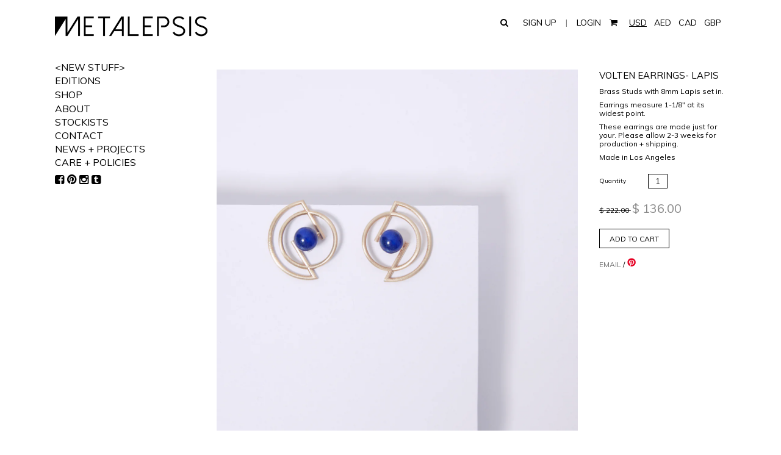

--- FILE ---
content_type: text/html; charset=utf-8
request_url: https://metalepsisprojects.com/products/volten-earrings-lapis
body_size: 16563
content:
<!DOCTYPE html>
<!--[if lte IE 7 ]><html class="ie7" lang="en"> <![endif]-->
<!--[if IE 8 ]><html class="ie8" lang="en"> <![endif]-->
<!--[if IE 9 ]><html class="ie9" lang="en"><![endif]-->
<!--[if (gt IE 9)|!(IE)]><!--><html lang="en"><!--<![endif]-->
<head>
  
  

  <title>Volten Earrings- Lapis | Metalepsis Projects</title>

  
	
	<meta http-equiv="content-type" content="text/html; charset=UTF-8">
	<meta http-equiv="X-UA-Compatible" content="IE=edge,chrome=1">
	<meta http-equiv="cleartype" content="on">
	<meta name="viewport" content="width=device-width, initial-scale=1.0, user-scalable=yes">
	
	<meta property="og:site_name" content="Metalepsis Projects" />
	
		<meta name="description" content="Brass Studs with 8mm Lapis set in.Earrings measure 1-1/8&quot; at its widest point.These earrings are made just for your. Please allow 2-3 weeks for producti..." />
		<meta property="og:description" content="Brass Studs with 8mm Lapis set in.Earrings measure 1-1/8&quot; at its widest point.These earrings are made just for your. Please allow 2-3 weeks for producti..." />
	
	<meta property="og:site_name" content="Metalepsis Projects" />
	
		<meta property="og:title" content="Volten Earrings- Lapis" />
		<meta property="og:type" content="product" />
		<meta property="og:url" content="https://metalepsisprojects.com/products/volten-earrings-lapis" />
		<meta property="og:image" content="//metalepsisprojects.com/cdn/shop/products/volten_earring_lapis_front_1024x1024.jpg?v=1506477998" />
	
	
	<link rel="canonical" href="https://metalepsisprojects.com/products/volten-earrings-lapis"/> 
	
		<link rel="shortcut icon" href="//metalepsisprojects.com/cdn/shop/t/14/assets/favicon.png?v=116188557912741633711748993101"/>
	
	
	<link href="//metalepsisprojects.com/cdn/shop/t/14/assets/style.css?v=92471258575247267941758780155" rel="stylesheet" type="text/css" media="all" />
  	<link href="//maxcdn.bootstrapcdn.com/font-awesome/4.1.0/css/font-awesome.min.css" rel="stylesheet">
	<link href="//fonts.googleapis.com/css?family=Droid+Sans:light,normal,bold" rel="stylesheet" type="text/css">
	<link href="//fonts.googleapis.com/css?family=Droid+Sans:light,normal,bold" rel="stylesheet" type="text/css">
	<link href="//fonts.googleapis.com/css?family=Droid+Sans:light,normal,bold" rel="stylesheet" type="text/css">
	<link href="//fonts.googleapis.com/css?family=Droid+Sans:light,normal,bold" rel="stylesheet" type="text/css">
	
	<script src="//ajax.googleapis.com/ajax/libs/jquery/1.9.1/jquery.min.js"></script>
	<script src="//ajax.googleapis.com/ajax/libs/jqueryui/1.10.2/jquery-ui.min.js"></script>
	
	<script src="//metalepsisprojects.com/cdn/shopifycloud/storefront/assets/themes_support/option_selection-b017cd28.js" type="text/javascript"></script>
	<!--[if lt IE 9]>
		<script src="//metalepsisprojects.com/cdn/shop/t/14/assets/iehtml5.js?v=74511152324717786771412823899" type="text/javascript"></script>
	<![endif]-->
	<!--[if lt IE 7]>
		<script src="//metalepsisprojects.com/cdn/s/shopify/json2.js" type="text/javascript"></script>
	<![endif]-->
	<!--[if !IE 7]>
		<style type="text/css">
			#Wrapper {display:table;height:100%}
		</style>
	<![endif]-->
	<script type="text/javascript">
	var cartCount = parseInt(0); 
	var totalMonies = 0; 
    
	$(document).ready(function() {  
	    updateCartTotals(cartCount); 
	});
    
	function addCommas(nStr)
	{
	    nStr += '';
		x = nStr.split('.');
		x1 = x[0];
		x2 = x.length > 1 ? '.' + x[1] : '';
		var rgx = /(\d+)(\d{3})/;
		while (rgx.test(x1)) {
			x1 = x1.replace(rgx, '$1' + ',' + '$2');
		}
		return x1 + x2;
	}
	function updateCartTotals(cartCount) { 
	    if(cartCount == 0) { 
	        $('.open-product').html('Your shopping cart is empty.'); 
	    } else { 
	        

	        if(cartCount == 1) { 
	            $('.open-product-count').html('Total: ' + cartCount + ' item'); 
	        } else { 
	            $('.open-product-count').html('Total: ' + cartCount + ' items'); 
	        }

	        $('.open-product-cost').html(" / $ 0.00");  
	    } 
	}
	function addItem(form_id) {
	  $.ajax({
	    type: 'POST',
	    url: '/cart/add.js',
	    dataType: 'json',
	    data: $('#'+form_id).serialize(),
	    success: addToCartOk,
	    error: addToCartFail
	  });
	}
	function addToCartOk(product) {  
	  $('html, body').animate({ scrollTop: 0 }, 200); 
      var addedID = product.id; 
      var addedQuantity = parseInt($('.quantity').val()); 
	  cartCount = cartCount + addedQuantity; 
	  if($('.open-product').html() == 'Your shopping cart is empty.') { 
	    $('.open-product').html(''); 
	  }
	  if($('.cart-count').length) { 
        $('.cart-count').text(cartCount);
	  } else { 
        $('#CartButton').append('(<span class="cart-count">' + cartCount + '</span>)'); 
	  }
      
      /* YOU JUST ADDED! action */
        
      var newAddedImg = product.image;
      var newAddedItem = ''; 
      newAddedItem += 'You just added: <div class="open-product-inner clearfix" data-product-id="' + addedID + '">'; 
      newAddedItem += '<img src="' + newAddedImg + '" alt="" width="50"/>';
      newAddedItem += '<div class="product-info"><span class="product-title">';
      newAddedItem += product.title + ' (' + addedQuantity + ')'; 
      newAddedItem += '</span></div></div>';
      $('.open-product').html(newAddedItem);

	    totalMonies = totalMonies + (product.price*addedQuantity);
	    var newPrice = totalMonies*0.01; 
        if(newPrice < 1) { 
            var newPriceFormatted = addCommas(newPrice); 
        } else { 
            var newPriceFormatted = newPrice.toFixed(2); 
        }
	    if(cartCount == 1) { 
	        $('.open-product-count').html('Total: ' + cartCount + ' item / '); 
	    } else { 
	        $('.open-product-count').html('Total: ' + cartCount + ' items / '); 
	    }
       
        var currencyFormatted = Shopify.formatMoney(newPriceFormatted, "<span class=money>$ {{amount}}</span>");
       
        $('.open-product-cost').html('<span class="money">' + currencyFormatted + '</span>');
        
        /* CURRENCY */ 
        
        	Currency.convertAll('USD', $('#currencies span.selected').attr('data-currency'), 'span.money', 'money_format');
        
         
        $('#CartAddNotification').addClass('added').fadeIn(500).delay(3000).fadeOut(300, function() { 
            $(this).removeClass('added'); 
        }); 
	}
	function addToCartFail(obj, status) {
	  alert('The product you are trying to add is out of stock.');
	}
</script>
	<script src="//metalepsisprojects.com/cdn/shop/t/14/assets/init.js?v=146555158053225664501698390083" type="text/javascript"></script>
	<script>window.performance && window.performance.mark && window.performance.mark('shopify.content_for_header.start');</script><meta id="shopify-digital-wallet" name="shopify-digital-wallet" content="/6596825/digital_wallets/dialog">
<meta name="shopify-checkout-api-token" content="30cfa82d383ec41cbac30f4002165579">
<meta id="in-context-paypal-metadata" data-shop-id="6596825" data-venmo-supported="false" data-environment="production" data-locale="en_US" data-paypal-v4="true" data-currency="USD">
<link rel="alternate" type="application/json+oembed" href="https://metalepsisprojects.com/products/volten-earrings-lapis.oembed">
<script async="async" src="/checkouts/internal/preloads.js?locale=en-US"></script>
<link rel="preconnect" href="https://shop.app" crossorigin="anonymous">
<script async="async" src="https://shop.app/checkouts/internal/preloads.js?locale=en-US&shop_id=6596825" crossorigin="anonymous"></script>
<script id="apple-pay-shop-capabilities" type="application/json">{"shopId":6596825,"countryCode":"US","currencyCode":"USD","merchantCapabilities":["supports3DS"],"merchantId":"gid:\/\/shopify\/Shop\/6596825","merchantName":"Metalepsis Projects","requiredBillingContactFields":["postalAddress","email"],"requiredShippingContactFields":["postalAddress","email"],"shippingType":"shipping","supportedNetworks":["visa","masterCard","amex","discover","elo","jcb"],"total":{"type":"pending","label":"Metalepsis Projects","amount":"1.00"},"shopifyPaymentsEnabled":true,"supportsSubscriptions":true}</script>
<script id="shopify-features" type="application/json">{"accessToken":"30cfa82d383ec41cbac30f4002165579","betas":["rich-media-storefront-analytics"],"domain":"metalepsisprojects.com","predictiveSearch":true,"shopId":6596825,"locale":"en"}</script>
<script>var Shopify = Shopify || {};
Shopify.shop = "metalepsisprojects.myshopify.com";
Shopify.locale = "en";
Shopify.currency = {"active":"USD","rate":"1.0"};
Shopify.country = "US";
Shopify.theme = {"name":"Seasons","id":11370123,"schema_name":null,"schema_version":null,"theme_store_id":550,"role":"main"};
Shopify.theme.handle = "null";
Shopify.theme.style = {"id":null,"handle":null};
Shopify.cdnHost = "metalepsisprojects.com/cdn";
Shopify.routes = Shopify.routes || {};
Shopify.routes.root = "/";</script>
<script type="module">!function(o){(o.Shopify=o.Shopify||{}).modules=!0}(window);</script>
<script>!function(o){function n(){var o=[];function n(){o.push(Array.prototype.slice.apply(arguments))}return n.q=o,n}var t=o.Shopify=o.Shopify||{};t.loadFeatures=n(),t.autoloadFeatures=n()}(window);</script>
<script>
  window.ShopifyPay = window.ShopifyPay || {};
  window.ShopifyPay.apiHost = "shop.app\/pay";
  window.ShopifyPay.redirectState = null;
</script>
<script id="shop-js-analytics" type="application/json">{"pageType":"product"}</script>
<script defer="defer" async type="module" src="//metalepsisprojects.com/cdn/shopifycloud/shop-js/modules/v2/client.init-shop-cart-sync_BdyHc3Nr.en.esm.js"></script>
<script defer="defer" async type="module" src="//metalepsisprojects.com/cdn/shopifycloud/shop-js/modules/v2/chunk.common_Daul8nwZ.esm.js"></script>
<script type="module">
  await import("//metalepsisprojects.com/cdn/shopifycloud/shop-js/modules/v2/client.init-shop-cart-sync_BdyHc3Nr.en.esm.js");
await import("//metalepsisprojects.com/cdn/shopifycloud/shop-js/modules/v2/chunk.common_Daul8nwZ.esm.js");

  window.Shopify.SignInWithShop?.initShopCartSync?.({"fedCMEnabled":true,"windoidEnabled":true});

</script>
<script>
  window.Shopify = window.Shopify || {};
  if (!window.Shopify.featureAssets) window.Shopify.featureAssets = {};
  window.Shopify.featureAssets['shop-js'] = {"shop-cart-sync":["modules/v2/client.shop-cart-sync_QYOiDySF.en.esm.js","modules/v2/chunk.common_Daul8nwZ.esm.js"],"init-fed-cm":["modules/v2/client.init-fed-cm_DchLp9rc.en.esm.js","modules/v2/chunk.common_Daul8nwZ.esm.js"],"shop-button":["modules/v2/client.shop-button_OV7bAJc5.en.esm.js","modules/v2/chunk.common_Daul8nwZ.esm.js"],"init-windoid":["modules/v2/client.init-windoid_DwxFKQ8e.en.esm.js","modules/v2/chunk.common_Daul8nwZ.esm.js"],"shop-cash-offers":["modules/v2/client.shop-cash-offers_DWtL6Bq3.en.esm.js","modules/v2/chunk.common_Daul8nwZ.esm.js","modules/v2/chunk.modal_CQq8HTM6.esm.js"],"shop-toast-manager":["modules/v2/client.shop-toast-manager_CX9r1SjA.en.esm.js","modules/v2/chunk.common_Daul8nwZ.esm.js"],"init-shop-email-lookup-coordinator":["modules/v2/client.init-shop-email-lookup-coordinator_UhKnw74l.en.esm.js","modules/v2/chunk.common_Daul8nwZ.esm.js"],"pay-button":["modules/v2/client.pay-button_DzxNnLDY.en.esm.js","modules/v2/chunk.common_Daul8nwZ.esm.js"],"avatar":["modules/v2/client.avatar_BTnouDA3.en.esm.js"],"init-shop-cart-sync":["modules/v2/client.init-shop-cart-sync_BdyHc3Nr.en.esm.js","modules/v2/chunk.common_Daul8nwZ.esm.js"],"shop-login-button":["modules/v2/client.shop-login-button_D8B466_1.en.esm.js","modules/v2/chunk.common_Daul8nwZ.esm.js","modules/v2/chunk.modal_CQq8HTM6.esm.js"],"init-customer-accounts-sign-up":["modules/v2/client.init-customer-accounts-sign-up_C8fpPm4i.en.esm.js","modules/v2/client.shop-login-button_D8B466_1.en.esm.js","modules/v2/chunk.common_Daul8nwZ.esm.js","modules/v2/chunk.modal_CQq8HTM6.esm.js"],"init-shop-for-new-customer-accounts":["modules/v2/client.init-shop-for-new-customer-accounts_CVTO0Ztu.en.esm.js","modules/v2/client.shop-login-button_D8B466_1.en.esm.js","modules/v2/chunk.common_Daul8nwZ.esm.js","modules/v2/chunk.modal_CQq8HTM6.esm.js"],"init-customer-accounts":["modules/v2/client.init-customer-accounts_dRgKMfrE.en.esm.js","modules/v2/client.shop-login-button_D8B466_1.en.esm.js","modules/v2/chunk.common_Daul8nwZ.esm.js","modules/v2/chunk.modal_CQq8HTM6.esm.js"],"shop-follow-button":["modules/v2/client.shop-follow-button_CkZpjEct.en.esm.js","modules/v2/chunk.common_Daul8nwZ.esm.js","modules/v2/chunk.modal_CQq8HTM6.esm.js"],"lead-capture":["modules/v2/client.lead-capture_BntHBhfp.en.esm.js","modules/v2/chunk.common_Daul8nwZ.esm.js","modules/v2/chunk.modal_CQq8HTM6.esm.js"],"checkout-modal":["modules/v2/client.checkout-modal_CfxcYbTm.en.esm.js","modules/v2/chunk.common_Daul8nwZ.esm.js","modules/v2/chunk.modal_CQq8HTM6.esm.js"],"shop-login":["modules/v2/client.shop-login_Da4GZ2H6.en.esm.js","modules/v2/chunk.common_Daul8nwZ.esm.js","modules/v2/chunk.modal_CQq8HTM6.esm.js"],"payment-terms":["modules/v2/client.payment-terms_MV4M3zvL.en.esm.js","modules/v2/chunk.common_Daul8nwZ.esm.js","modules/v2/chunk.modal_CQq8HTM6.esm.js"]};
</script>
<script>(function() {
  var isLoaded = false;
  function asyncLoad() {
    if (isLoaded) return;
    isLoaded = true;
    var urls = ["https:\/\/popup.lifterapps.com\/js\/modal.js?shop=metalepsisprojects.myshopify.com","https:\/\/app1.icyhill.com\/script-tag\/simple_header_bar.js?version=1565238470\u0026shop=metalepsisprojects.myshopify.com","https:\/\/app1.icyhill.com\/script-tag\/simple_header_bar.js?version=1565238893\u0026shop=metalepsisprojects.myshopify.com","https:\/\/metizapps.com\/shippingbanner\/assets\/js\/app.js?shop=metalepsisprojects.myshopify.com","https:\/\/app1.icyhill.com\/script-tag\/simple_header_bar.js?version=1565284229\u0026shop=metalepsisprojects.myshopify.com","https:\/\/app1.icyhill.com\/script-tag\/simple_header_bar.js?version=1622772359\u0026shop=metalepsisprojects.myshopify.com"];
    for (var i = 0; i < urls.length; i++) {
      var s = document.createElement('script');
      s.type = 'text/javascript';
      s.async = true;
      s.src = urls[i];
      var x = document.getElementsByTagName('script')[0];
      x.parentNode.insertBefore(s, x);
    }
  };
  if(window.attachEvent) {
    window.attachEvent('onload', asyncLoad);
  } else {
    window.addEventListener('load', asyncLoad, false);
  }
})();</script>
<script id="__st">var __st={"a":6596825,"offset":-28800,"reqid":"e833e2bb-db51-441a-aa00-2c6709836584-1769006229","pageurl":"metalepsisprojects.com\/products\/volten-earrings-lapis","u":"a63bb9122b33","p":"product","rtyp":"product","rid":80233431065};</script>
<script>window.ShopifyPaypalV4VisibilityTracking = true;</script>
<script id="captcha-bootstrap">!function(){'use strict';const t='contact',e='account',n='new_comment',o=[[t,t],['blogs',n],['comments',n],[t,'customer']],c=[[e,'customer_login'],[e,'guest_login'],[e,'recover_customer_password'],[e,'create_customer']],r=t=>t.map((([t,e])=>`form[action*='/${t}']:not([data-nocaptcha='true']) input[name='form_type'][value='${e}']`)).join(','),a=t=>()=>t?[...document.querySelectorAll(t)].map((t=>t.form)):[];function s(){const t=[...o],e=r(t);return a(e)}const i='password',u='form_key',d=['recaptcha-v3-token','g-recaptcha-response','h-captcha-response',i],f=()=>{try{return window.sessionStorage}catch{return}},m='__shopify_v',_=t=>t.elements[u];function p(t,e,n=!1){try{const o=window.sessionStorage,c=JSON.parse(o.getItem(e)),{data:r}=function(t){const{data:e,action:n}=t;return t[m]||n?{data:e,action:n}:{data:t,action:n}}(c);for(const[e,n]of Object.entries(r))t.elements[e]&&(t.elements[e].value=n);n&&o.removeItem(e)}catch(o){console.error('form repopulation failed',{error:o})}}const l='form_type',E='cptcha';function T(t){t.dataset[E]=!0}const w=window,h=w.document,L='Shopify',v='ce_forms',y='captcha';let A=!1;((t,e)=>{const n=(g='f06e6c50-85a8-45c8-87d0-21a2b65856fe',I='https://cdn.shopify.com/shopifycloud/storefront-forms-hcaptcha/ce_storefront_forms_captcha_hcaptcha.v1.5.2.iife.js',D={infoText:'Protected by hCaptcha',privacyText:'Privacy',termsText:'Terms'},(t,e,n)=>{const o=w[L][v],c=o.bindForm;if(c)return c(t,g,e,D).then(n);var r;o.q.push([[t,g,e,D],n]),r=I,A||(h.body.append(Object.assign(h.createElement('script'),{id:'captcha-provider',async:!0,src:r})),A=!0)});var g,I,D;w[L]=w[L]||{},w[L][v]=w[L][v]||{},w[L][v].q=[],w[L][y]=w[L][y]||{},w[L][y].protect=function(t,e){n(t,void 0,e),T(t)},Object.freeze(w[L][y]),function(t,e,n,w,h,L){const[v,y,A,g]=function(t,e,n){const i=e?o:[],u=t?c:[],d=[...i,...u],f=r(d),m=r(i),_=r(d.filter((([t,e])=>n.includes(e))));return[a(f),a(m),a(_),s()]}(w,h,L),I=t=>{const e=t.target;return e instanceof HTMLFormElement?e:e&&e.form},D=t=>v().includes(t);t.addEventListener('submit',(t=>{const e=I(t);if(!e)return;const n=D(e)&&!e.dataset.hcaptchaBound&&!e.dataset.recaptchaBound,o=_(e),c=g().includes(e)&&(!o||!o.value);(n||c)&&t.preventDefault(),c&&!n&&(function(t){try{if(!f())return;!function(t){const e=f();if(!e)return;const n=_(t);if(!n)return;const o=n.value;o&&e.removeItem(o)}(t);const e=Array.from(Array(32),(()=>Math.random().toString(36)[2])).join('');!function(t,e){_(t)||t.append(Object.assign(document.createElement('input'),{type:'hidden',name:u})),t.elements[u].value=e}(t,e),function(t,e){const n=f();if(!n)return;const o=[...t.querySelectorAll(`input[type='${i}']`)].map((({name:t})=>t)),c=[...d,...o],r={};for(const[a,s]of new FormData(t).entries())c.includes(a)||(r[a]=s);n.setItem(e,JSON.stringify({[m]:1,action:t.action,data:r}))}(t,e)}catch(e){console.error('failed to persist form',e)}}(e),e.submit())}));const S=(t,e)=>{t&&!t.dataset[E]&&(n(t,e.some((e=>e===t))),T(t))};for(const o of['focusin','change'])t.addEventListener(o,(t=>{const e=I(t);D(e)&&S(e,y())}));const B=e.get('form_key'),M=e.get(l),P=B&&M;t.addEventListener('DOMContentLoaded',(()=>{const t=y();if(P)for(const e of t)e.elements[l].value===M&&p(e,B);[...new Set([...A(),...v().filter((t=>'true'===t.dataset.shopifyCaptcha))])].forEach((e=>S(e,t)))}))}(h,new URLSearchParams(w.location.search),n,t,e,['guest_login'])})(!0,!0)}();</script>
<script integrity="sha256-4kQ18oKyAcykRKYeNunJcIwy7WH5gtpwJnB7kiuLZ1E=" data-source-attribution="shopify.loadfeatures" defer="defer" src="//metalepsisprojects.com/cdn/shopifycloud/storefront/assets/storefront/load_feature-a0a9edcb.js" crossorigin="anonymous"></script>
<script crossorigin="anonymous" defer="defer" src="//metalepsisprojects.com/cdn/shopifycloud/storefront/assets/shopify_pay/storefront-65b4c6d7.js?v=20250812"></script>
<script data-source-attribution="shopify.dynamic_checkout.dynamic.init">var Shopify=Shopify||{};Shopify.PaymentButton=Shopify.PaymentButton||{isStorefrontPortableWallets:!0,init:function(){window.Shopify.PaymentButton.init=function(){};var t=document.createElement("script");t.src="https://metalepsisprojects.com/cdn/shopifycloud/portable-wallets/latest/portable-wallets.en.js",t.type="module",document.head.appendChild(t)}};
</script>
<script data-source-attribution="shopify.dynamic_checkout.buyer_consent">
  function portableWalletsHideBuyerConsent(e){var t=document.getElementById("shopify-buyer-consent"),n=document.getElementById("shopify-subscription-policy-button");t&&n&&(t.classList.add("hidden"),t.setAttribute("aria-hidden","true"),n.removeEventListener("click",e))}function portableWalletsShowBuyerConsent(e){var t=document.getElementById("shopify-buyer-consent"),n=document.getElementById("shopify-subscription-policy-button");t&&n&&(t.classList.remove("hidden"),t.removeAttribute("aria-hidden"),n.addEventListener("click",e))}window.Shopify?.PaymentButton&&(window.Shopify.PaymentButton.hideBuyerConsent=portableWalletsHideBuyerConsent,window.Shopify.PaymentButton.showBuyerConsent=portableWalletsShowBuyerConsent);
</script>
<script data-source-attribution="shopify.dynamic_checkout.cart.bootstrap">document.addEventListener("DOMContentLoaded",(function(){function t(){return document.querySelector("shopify-accelerated-checkout-cart, shopify-accelerated-checkout")}if(t())Shopify.PaymentButton.init();else{new MutationObserver((function(e,n){t()&&(Shopify.PaymentButton.init(),n.disconnect())})).observe(document.body,{childList:!0,subtree:!0})}}));
</script>
<link id="shopify-accelerated-checkout-styles" rel="stylesheet" media="screen" href="https://metalepsisprojects.com/cdn/shopifycloud/portable-wallets/latest/accelerated-checkout-backwards-compat.css" crossorigin="anonymous">
<style id="shopify-accelerated-checkout-cart">
        #shopify-buyer-consent {
  margin-top: 1em;
  display: inline-block;
  width: 100%;
}

#shopify-buyer-consent.hidden {
  display: none;
}

#shopify-subscription-policy-button {
  background: none;
  border: none;
  padding: 0;
  text-decoration: underline;
  font-size: inherit;
  cursor: pointer;
}

#shopify-subscription-policy-button::before {
  box-shadow: none;
}

      </style>

<script>window.performance && window.performance.mark && window.performance.mark('shopify.content_for_header.end');</script>
 <link href='//fonts.googleapis.com/css?family=Muli:300' rel='stylesheet' type='text/css'>
<script src="https://cdn.shopify.com/extensions/19689677-6488-4a31-adf3-fcf4359c5fd9/forms-2295/assets/shopify-forms-loader.js" type="text/javascript" defer="defer"></script>
<link href="https://monorail-edge.shopifysvc.com" rel="dns-prefetch">
<script>(function(){if ("sendBeacon" in navigator && "performance" in window) {try {var session_token_from_headers = performance.getEntriesByType('navigation')[0].serverTiming.find(x => x.name == '_s').description;} catch {var session_token_from_headers = undefined;}var session_cookie_matches = document.cookie.match(/_shopify_s=([^;]*)/);var session_token_from_cookie = session_cookie_matches && session_cookie_matches.length === 2 ? session_cookie_matches[1] : "";var session_token = session_token_from_headers || session_token_from_cookie || "";function handle_abandonment_event(e) {var entries = performance.getEntries().filter(function(entry) {return /monorail-edge.shopifysvc.com/.test(entry.name);});if (!window.abandonment_tracked && entries.length === 0) {window.abandonment_tracked = true;var currentMs = Date.now();var navigation_start = performance.timing.navigationStart;var payload = {shop_id: 6596825,url: window.location.href,navigation_start,duration: currentMs - navigation_start,session_token,page_type: "product"};window.navigator.sendBeacon("https://monorail-edge.shopifysvc.com/v1/produce", JSON.stringify({schema_id: "online_store_buyer_site_abandonment/1.1",payload: payload,metadata: {event_created_at_ms: currentMs,event_sent_at_ms: currentMs}}));}}window.addEventListener('pagehide', handle_abandonment_event);}}());</script>
<script id="web-pixels-manager-setup">(function e(e,d,r,n,o){if(void 0===o&&(o={}),!Boolean(null===(a=null===(i=window.Shopify)||void 0===i?void 0:i.analytics)||void 0===a?void 0:a.replayQueue)){var i,a;window.Shopify=window.Shopify||{};var t=window.Shopify;t.analytics=t.analytics||{};var s=t.analytics;s.replayQueue=[],s.publish=function(e,d,r){return s.replayQueue.push([e,d,r]),!0};try{self.performance.mark("wpm:start")}catch(e){}var l=function(){var e={modern:/Edge?\/(1{2}[4-9]|1[2-9]\d|[2-9]\d{2}|\d{4,})\.\d+(\.\d+|)|Firefox\/(1{2}[4-9]|1[2-9]\d|[2-9]\d{2}|\d{4,})\.\d+(\.\d+|)|Chrom(ium|e)\/(9{2}|\d{3,})\.\d+(\.\d+|)|(Maci|X1{2}).+ Version\/(15\.\d+|(1[6-9]|[2-9]\d|\d{3,})\.\d+)([,.]\d+|)( \(\w+\)|)( Mobile\/\w+|) Safari\/|Chrome.+OPR\/(9{2}|\d{3,})\.\d+\.\d+|(CPU[ +]OS|iPhone[ +]OS|CPU[ +]iPhone|CPU IPhone OS|CPU iPad OS)[ +]+(15[._]\d+|(1[6-9]|[2-9]\d|\d{3,})[._]\d+)([._]\d+|)|Android:?[ /-](13[3-9]|1[4-9]\d|[2-9]\d{2}|\d{4,})(\.\d+|)(\.\d+|)|Android.+Firefox\/(13[5-9]|1[4-9]\d|[2-9]\d{2}|\d{4,})\.\d+(\.\d+|)|Android.+Chrom(ium|e)\/(13[3-9]|1[4-9]\d|[2-9]\d{2}|\d{4,})\.\d+(\.\d+|)|SamsungBrowser\/([2-9]\d|\d{3,})\.\d+/,legacy:/Edge?\/(1[6-9]|[2-9]\d|\d{3,})\.\d+(\.\d+|)|Firefox\/(5[4-9]|[6-9]\d|\d{3,})\.\d+(\.\d+|)|Chrom(ium|e)\/(5[1-9]|[6-9]\d|\d{3,})\.\d+(\.\d+|)([\d.]+$|.*Safari\/(?![\d.]+ Edge\/[\d.]+$))|(Maci|X1{2}).+ Version\/(10\.\d+|(1[1-9]|[2-9]\d|\d{3,})\.\d+)([,.]\d+|)( \(\w+\)|)( Mobile\/\w+|) Safari\/|Chrome.+OPR\/(3[89]|[4-9]\d|\d{3,})\.\d+\.\d+|(CPU[ +]OS|iPhone[ +]OS|CPU[ +]iPhone|CPU IPhone OS|CPU iPad OS)[ +]+(10[._]\d+|(1[1-9]|[2-9]\d|\d{3,})[._]\d+)([._]\d+|)|Android:?[ /-](13[3-9]|1[4-9]\d|[2-9]\d{2}|\d{4,})(\.\d+|)(\.\d+|)|Mobile Safari.+OPR\/([89]\d|\d{3,})\.\d+\.\d+|Android.+Firefox\/(13[5-9]|1[4-9]\d|[2-9]\d{2}|\d{4,})\.\d+(\.\d+|)|Android.+Chrom(ium|e)\/(13[3-9]|1[4-9]\d|[2-9]\d{2}|\d{4,})\.\d+(\.\d+|)|Android.+(UC? ?Browser|UCWEB|U3)[ /]?(15\.([5-9]|\d{2,})|(1[6-9]|[2-9]\d|\d{3,})\.\d+)\.\d+|SamsungBrowser\/(5\.\d+|([6-9]|\d{2,})\.\d+)|Android.+MQ{2}Browser\/(14(\.(9|\d{2,})|)|(1[5-9]|[2-9]\d|\d{3,})(\.\d+|))(\.\d+|)|K[Aa][Ii]OS\/(3\.\d+|([4-9]|\d{2,})\.\d+)(\.\d+|)/},d=e.modern,r=e.legacy,n=navigator.userAgent;return n.match(d)?"modern":n.match(r)?"legacy":"unknown"}(),u="modern"===l?"modern":"legacy",c=(null!=n?n:{modern:"",legacy:""})[u],f=function(e){return[e.baseUrl,"/wpm","/b",e.hashVersion,"modern"===e.buildTarget?"m":"l",".js"].join("")}({baseUrl:d,hashVersion:r,buildTarget:u}),m=function(e){var d=e.version,r=e.bundleTarget,n=e.surface,o=e.pageUrl,i=e.monorailEndpoint;return{emit:function(e){var a=e.status,t=e.errorMsg,s=(new Date).getTime(),l=JSON.stringify({metadata:{event_sent_at_ms:s},events:[{schema_id:"web_pixels_manager_load/3.1",payload:{version:d,bundle_target:r,page_url:o,status:a,surface:n,error_msg:t},metadata:{event_created_at_ms:s}}]});if(!i)return console&&console.warn&&console.warn("[Web Pixels Manager] No Monorail endpoint provided, skipping logging."),!1;try{return self.navigator.sendBeacon.bind(self.navigator)(i,l)}catch(e){}var u=new XMLHttpRequest;try{return u.open("POST",i,!0),u.setRequestHeader("Content-Type","text/plain"),u.send(l),!0}catch(e){return console&&console.warn&&console.warn("[Web Pixels Manager] Got an unhandled error while logging to Monorail."),!1}}}}({version:r,bundleTarget:l,surface:e.surface,pageUrl:self.location.href,monorailEndpoint:e.monorailEndpoint});try{o.browserTarget=l,function(e){var d=e.src,r=e.async,n=void 0===r||r,o=e.onload,i=e.onerror,a=e.sri,t=e.scriptDataAttributes,s=void 0===t?{}:t,l=document.createElement("script"),u=document.querySelector("head"),c=document.querySelector("body");if(l.async=n,l.src=d,a&&(l.integrity=a,l.crossOrigin="anonymous"),s)for(var f in s)if(Object.prototype.hasOwnProperty.call(s,f))try{l.dataset[f]=s[f]}catch(e){}if(o&&l.addEventListener("load",o),i&&l.addEventListener("error",i),u)u.appendChild(l);else{if(!c)throw new Error("Did not find a head or body element to append the script");c.appendChild(l)}}({src:f,async:!0,onload:function(){if(!function(){var e,d;return Boolean(null===(d=null===(e=window.Shopify)||void 0===e?void 0:e.analytics)||void 0===d?void 0:d.initialized)}()){var d=window.webPixelsManager.init(e)||void 0;if(d){var r=window.Shopify.analytics;r.replayQueue.forEach((function(e){var r=e[0],n=e[1],o=e[2];d.publishCustomEvent(r,n,o)})),r.replayQueue=[],r.publish=d.publishCustomEvent,r.visitor=d.visitor,r.initialized=!0}}},onerror:function(){return m.emit({status:"failed",errorMsg:"".concat(f," has failed to load")})},sri:function(e){var d=/^sha384-[A-Za-z0-9+/=]+$/;return"string"==typeof e&&d.test(e)}(c)?c:"",scriptDataAttributes:o}),m.emit({status:"loading"})}catch(e){m.emit({status:"failed",errorMsg:(null==e?void 0:e.message)||"Unknown error"})}}})({shopId: 6596825,storefrontBaseUrl: "https://metalepsisprojects.com",extensionsBaseUrl: "https://extensions.shopifycdn.com/cdn/shopifycloud/web-pixels-manager",monorailEndpoint: "https://monorail-edge.shopifysvc.com/unstable/produce_batch",surface: "storefront-renderer",enabledBetaFlags: ["2dca8a86"],webPixelsConfigList: [{"id":"863993879","configuration":"{\"accountID\":\"130124\"}","eventPayloadVersion":"v1","runtimeContext":"STRICT","scriptVersion":"d22b5691c62682d22357c5bcbea63a2b","type":"APP","apiClientId":1892941825,"privacyPurposes":["ANALYTICS","MARKETING","SALE_OF_DATA"],"dataSharingAdjustments":{"protectedCustomerApprovalScopes":[]}},{"id":"43679767","configuration":"{\"tagID\":\"2613231123044\"}","eventPayloadVersion":"v1","runtimeContext":"STRICT","scriptVersion":"18031546ee651571ed29edbe71a3550b","type":"APP","apiClientId":3009811,"privacyPurposes":["ANALYTICS","MARKETING","SALE_OF_DATA"],"dataSharingAdjustments":{"protectedCustomerApprovalScopes":["read_customer_address","read_customer_email","read_customer_name","read_customer_personal_data","read_customer_phone"]}},{"id":"43515927","eventPayloadVersion":"v1","runtimeContext":"LAX","scriptVersion":"1","type":"CUSTOM","privacyPurposes":["MARKETING"],"name":"Meta pixel (migrated)"},{"id":"79822871","eventPayloadVersion":"v1","runtimeContext":"LAX","scriptVersion":"1","type":"CUSTOM","privacyPurposes":["ANALYTICS"],"name":"Google Analytics tag (migrated)"},{"id":"shopify-app-pixel","configuration":"{}","eventPayloadVersion":"v1","runtimeContext":"STRICT","scriptVersion":"0450","apiClientId":"shopify-pixel","type":"APP","privacyPurposes":["ANALYTICS","MARKETING"]},{"id":"shopify-custom-pixel","eventPayloadVersion":"v1","runtimeContext":"LAX","scriptVersion":"0450","apiClientId":"shopify-pixel","type":"CUSTOM","privacyPurposes":["ANALYTICS","MARKETING"]}],isMerchantRequest: false,initData: {"shop":{"name":"Metalepsis Projects","paymentSettings":{"currencyCode":"USD"},"myshopifyDomain":"metalepsisprojects.myshopify.com","countryCode":"US","storefrontUrl":"https:\/\/metalepsisprojects.com"},"customer":null,"cart":null,"checkout":null,"productVariants":[{"price":{"amount":136.0,"currencyCode":"USD"},"product":{"title":"Volten Earrings- Lapis","vendor":"Metalepsis Projects","id":"80233431065","untranslatedTitle":"Volten Earrings- Lapis","url":"\/products\/volten-earrings-lapis","type":"Earrings"},"id":"763408810009","image":{"src":"\/\/metalepsisprojects.com\/cdn\/shop\/products\/volten_earring_lapis_front.jpg?v=1506477998"},"sku":"","title":"Default Title","untranslatedTitle":"Default Title"}],"purchasingCompany":null},},"https://metalepsisprojects.com/cdn","fcfee988w5aeb613cpc8e4bc33m6693e112",{"modern":"","legacy":""},{"shopId":"6596825","storefrontBaseUrl":"https:\/\/metalepsisprojects.com","extensionBaseUrl":"https:\/\/extensions.shopifycdn.com\/cdn\/shopifycloud\/web-pixels-manager","surface":"storefront-renderer","enabledBetaFlags":"[\"2dca8a86\"]","isMerchantRequest":"false","hashVersion":"fcfee988w5aeb613cpc8e4bc33m6693e112","publish":"custom","events":"[[\"page_viewed\",{}],[\"product_viewed\",{\"productVariant\":{\"price\":{\"amount\":136.0,\"currencyCode\":\"USD\"},\"product\":{\"title\":\"Volten Earrings- Lapis\",\"vendor\":\"Metalepsis Projects\",\"id\":\"80233431065\",\"untranslatedTitle\":\"Volten Earrings- Lapis\",\"url\":\"\/products\/volten-earrings-lapis\",\"type\":\"Earrings\"},\"id\":\"763408810009\",\"image\":{\"src\":\"\/\/metalepsisprojects.com\/cdn\/shop\/products\/volten_earring_lapis_front.jpg?v=1506477998\"},\"sku\":\"\",\"title\":\"Default Title\",\"untranslatedTitle\":\"Default Title\"}}]]"});</script><script>
  window.ShopifyAnalytics = window.ShopifyAnalytics || {};
  window.ShopifyAnalytics.meta = window.ShopifyAnalytics.meta || {};
  window.ShopifyAnalytics.meta.currency = 'USD';
  var meta = {"product":{"id":80233431065,"gid":"gid:\/\/shopify\/Product\/80233431065","vendor":"Metalepsis Projects","type":"Earrings","handle":"volten-earrings-lapis","variants":[{"id":763408810009,"price":13600,"name":"Volten Earrings- Lapis","public_title":null,"sku":""}],"remote":false},"page":{"pageType":"product","resourceType":"product","resourceId":80233431065,"requestId":"e833e2bb-db51-441a-aa00-2c6709836584-1769006229"}};
  for (var attr in meta) {
    window.ShopifyAnalytics.meta[attr] = meta[attr];
  }
</script>
<script class="analytics">
  (function () {
    var customDocumentWrite = function(content) {
      var jquery = null;

      if (window.jQuery) {
        jquery = window.jQuery;
      } else if (window.Checkout && window.Checkout.$) {
        jquery = window.Checkout.$;
      }

      if (jquery) {
        jquery('body').append(content);
      }
    };

    var hasLoggedConversion = function(token) {
      if (token) {
        return document.cookie.indexOf('loggedConversion=' + token) !== -1;
      }
      return false;
    }

    var setCookieIfConversion = function(token) {
      if (token) {
        var twoMonthsFromNow = new Date(Date.now());
        twoMonthsFromNow.setMonth(twoMonthsFromNow.getMonth() + 2);

        document.cookie = 'loggedConversion=' + token + '; expires=' + twoMonthsFromNow;
      }
    }

    var trekkie = window.ShopifyAnalytics.lib = window.trekkie = window.trekkie || [];
    if (trekkie.integrations) {
      return;
    }
    trekkie.methods = [
      'identify',
      'page',
      'ready',
      'track',
      'trackForm',
      'trackLink'
    ];
    trekkie.factory = function(method) {
      return function() {
        var args = Array.prototype.slice.call(arguments);
        args.unshift(method);
        trekkie.push(args);
        return trekkie;
      };
    };
    for (var i = 0; i < trekkie.methods.length; i++) {
      var key = trekkie.methods[i];
      trekkie[key] = trekkie.factory(key);
    }
    trekkie.load = function(config) {
      trekkie.config = config || {};
      trekkie.config.initialDocumentCookie = document.cookie;
      var first = document.getElementsByTagName('script')[0];
      var script = document.createElement('script');
      script.type = 'text/javascript';
      script.onerror = function(e) {
        var scriptFallback = document.createElement('script');
        scriptFallback.type = 'text/javascript';
        scriptFallback.onerror = function(error) {
                var Monorail = {
      produce: function produce(monorailDomain, schemaId, payload) {
        var currentMs = new Date().getTime();
        var event = {
          schema_id: schemaId,
          payload: payload,
          metadata: {
            event_created_at_ms: currentMs,
            event_sent_at_ms: currentMs
          }
        };
        return Monorail.sendRequest("https://" + monorailDomain + "/v1/produce", JSON.stringify(event));
      },
      sendRequest: function sendRequest(endpointUrl, payload) {
        // Try the sendBeacon API
        if (window && window.navigator && typeof window.navigator.sendBeacon === 'function' && typeof window.Blob === 'function' && !Monorail.isIos12()) {
          var blobData = new window.Blob([payload], {
            type: 'text/plain'
          });

          if (window.navigator.sendBeacon(endpointUrl, blobData)) {
            return true;
          } // sendBeacon was not successful

        } // XHR beacon

        var xhr = new XMLHttpRequest();

        try {
          xhr.open('POST', endpointUrl);
          xhr.setRequestHeader('Content-Type', 'text/plain');
          xhr.send(payload);
        } catch (e) {
          console.log(e);
        }

        return false;
      },
      isIos12: function isIos12() {
        return window.navigator.userAgent.lastIndexOf('iPhone; CPU iPhone OS 12_') !== -1 || window.navigator.userAgent.lastIndexOf('iPad; CPU OS 12_') !== -1;
      }
    };
    Monorail.produce('monorail-edge.shopifysvc.com',
      'trekkie_storefront_load_errors/1.1',
      {shop_id: 6596825,
      theme_id: 11370123,
      app_name: "storefront",
      context_url: window.location.href,
      source_url: "//metalepsisprojects.com/cdn/s/trekkie.storefront.cd680fe47e6c39ca5d5df5f0a32d569bc48c0f27.min.js"});

        };
        scriptFallback.async = true;
        scriptFallback.src = '//metalepsisprojects.com/cdn/s/trekkie.storefront.cd680fe47e6c39ca5d5df5f0a32d569bc48c0f27.min.js';
        first.parentNode.insertBefore(scriptFallback, first);
      };
      script.async = true;
      script.src = '//metalepsisprojects.com/cdn/s/trekkie.storefront.cd680fe47e6c39ca5d5df5f0a32d569bc48c0f27.min.js';
      first.parentNode.insertBefore(script, first);
    };
    trekkie.load(
      {"Trekkie":{"appName":"storefront","development":false,"defaultAttributes":{"shopId":6596825,"isMerchantRequest":null,"themeId":11370123,"themeCityHash":"9279603804119025824","contentLanguage":"en","currency":"USD","eventMetadataId":"0de6a7c0-be65-4cfb-a05f-59db46248b83"},"isServerSideCookieWritingEnabled":true,"monorailRegion":"shop_domain","enabledBetaFlags":["65f19447"]},"Session Attribution":{},"S2S":{"facebookCapiEnabled":false,"source":"trekkie-storefront-renderer","apiClientId":580111}}
    );

    var loaded = false;
    trekkie.ready(function() {
      if (loaded) return;
      loaded = true;

      window.ShopifyAnalytics.lib = window.trekkie;

      var originalDocumentWrite = document.write;
      document.write = customDocumentWrite;
      try { window.ShopifyAnalytics.merchantGoogleAnalytics.call(this); } catch(error) {};
      document.write = originalDocumentWrite;

      window.ShopifyAnalytics.lib.page(null,{"pageType":"product","resourceType":"product","resourceId":80233431065,"requestId":"e833e2bb-db51-441a-aa00-2c6709836584-1769006229","shopifyEmitted":true});

      var match = window.location.pathname.match(/checkouts\/(.+)\/(thank_you|post_purchase)/)
      var token = match? match[1]: undefined;
      if (!hasLoggedConversion(token)) {
        setCookieIfConversion(token);
        window.ShopifyAnalytics.lib.track("Viewed Product",{"currency":"USD","variantId":763408810009,"productId":80233431065,"productGid":"gid:\/\/shopify\/Product\/80233431065","name":"Volten Earrings- Lapis","price":"136.00","sku":"","brand":"Metalepsis Projects","variant":null,"category":"Earrings","nonInteraction":true,"remote":false},undefined,undefined,{"shopifyEmitted":true});
      window.ShopifyAnalytics.lib.track("monorail:\/\/trekkie_storefront_viewed_product\/1.1",{"currency":"USD","variantId":763408810009,"productId":80233431065,"productGid":"gid:\/\/shopify\/Product\/80233431065","name":"Volten Earrings- Lapis","price":"136.00","sku":"","brand":"Metalepsis Projects","variant":null,"category":"Earrings","nonInteraction":true,"remote":false,"referer":"https:\/\/metalepsisprojects.com\/products\/volten-earrings-lapis"});
      }
    });


        var eventsListenerScript = document.createElement('script');
        eventsListenerScript.async = true;
        eventsListenerScript.src = "//metalepsisprojects.com/cdn/shopifycloud/storefront/assets/shop_events_listener-3da45d37.js";
        document.getElementsByTagName('head')[0].appendChild(eventsListenerScript);

})();</script>
  <script>
  if (!window.ga || (window.ga && typeof window.ga !== 'function')) {
    window.ga = function ga() {
      (window.ga.q = window.ga.q || []).push(arguments);
      if (window.Shopify && window.Shopify.analytics && typeof window.Shopify.analytics.publish === 'function') {
        window.Shopify.analytics.publish("ga_stub_called", {}, {sendTo: "google_osp_migration"});
      }
      console.error("Shopify's Google Analytics stub called with:", Array.from(arguments), "\nSee https://help.shopify.com/manual/promoting-marketing/pixels/pixel-migration#google for more information.");
    };
    if (window.Shopify && window.Shopify.analytics && typeof window.Shopify.analytics.publish === 'function') {
      window.Shopify.analytics.publish("ga_stub_initialized", {}, {sendTo: "google_osp_migration"});
    }
  }
</script>
<script
  defer
  src="https://metalepsisprojects.com/cdn/shopifycloud/perf-kit/shopify-perf-kit-3.0.4.min.js"
  data-application="storefront-renderer"
  data-shop-id="6596825"
  data-render-region="gcp-us-central1"
  data-page-type="product"
  data-theme-instance-id="11370123"
  data-theme-name=""
  data-theme-version=""
  data-monorail-region="shop_domain"
  data-resource-timing-sampling-rate="10"
  data-shs="true"
  data-shs-beacon="true"
  data-shs-export-with-fetch="true"
  data-shs-logs-sample-rate="1"
  data-shs-beacon-endpoint="https://metalepsisprojects.com/api/collect"
></script>
</head>

<body class="loading product ">
  	<div id="Wrapper">
		<div id="WrapInner">
            <header id="Header">
                <div class="container">
                        <div class="table_outer">
                            <h1>
                                <a href="/" id="Logo">
                                    
                                        <img src="//metalepsisprojects.com/cdn/shop/t/14/assets/logo.png?v=24678342983225673781536442239" alt="Metalepsis Projects" />
                                    
                                </a>
                            </h1>
                           <div class="table_cell cart_search_links">
                                <div id="SiteSearch">
                                      <form method="get" action="/search">
                                            <input type="hidden" name="type" value="product"/>
                                            <span class="search_submit ss-icon searchdel"><i class="fa fa-search"></i></span>
                                            <input type="text" name="q" value="" placeholder=" Type to search" class="search_query" /> 
                                            <button type="submit" class="submit ss-icon"><i class="fa fa-search"></i></button>
                                        </form>
                                </div>
                                
                                  
                                      <a href="/account/register" id="customer_register_link">Sign up</a>
                                      <span class="separator"> &nbsp; | &nbsp; </span> 
                                      <a href="/account/login" id="customer_login_link">Login</a>
                                      <span class="mobile_separator"> &nbsp; | &nbsp; </span>
                                  
                                
                                <div id="CartCustomer">
                                    <div class="cart_outer"><nobr><a href="/cart/" id="CartButton"><span class="ss-icon"><i class="fa fa-shopping-cart"></i></span> </a> <span class="mobile_separator"> &nbsp; | &nbsp; </span></nobr>
                                            <div id="CartAddNotification">
                                                  <div class="open-product"></div>
                                                  <span class="open-product-count"></span>
                                                  <span class="open-product-cost"></span>
                  
                                                  <a href="/cart" class="view_cart_button btn">Continue to Cart</a>
                                            </div>   
                                    </div>
                                </div>
                                <a class="mobile_menu ss-icon" href="javascript:void(0)"><i class="fa fa-bars"></i></a>
                             
                             	<!-- CURRENCY -->
							    
	                            	<span id="currencies">
  
  
  <span data-currency="USD" class="selected ">USD</span> &nbsp;
  
    
      <span data-currency="AED" class="">AED</span> &nbsp; 
    
  
    
      <span data-currency="CAD" class="">CAD</span> &nbsp; 
    
  
    
  
    
      <span data-currency="GBP" class="">GBP</span> &nbsp; 
    
  
</span>
	                            
                            </div>
                        </div>
                </div>
            </header>
      
          
      
			<section id="LeftMenu">
                <nav id="MainNavOuter" class="clearfix">
    				<ul id="MainNav">
    					
							<li>
                                
									<a href="/collections/chasm">
                                        &lt;NEW STUFF&gt;
                                        
                                            </a>
                                        
							</li>
						
							<li>
                                
									<a href="/collections/all">
                                        Editions
                                        
                                            <span class="ss-icon ss-navigatedown"></span>
                                            </a>
                                            <ul class="submenu">
                                            
                                                <li><a href="/collections/campanilla/campanilla+bells"><nobr>CAMPANILLA</nobr></a></li>
                                            
                                                <li><a href="/collections/chasm/glass+chasm+metaobjects"><nobr>CHASM </nobr></a></li>
                                            
                                                <li><a href="/collections/pyra"><nobr>PYRA</nobr></a></li>
                                            
                                                <li><a href="/collections/oros/oros"><nobr>ÓROS</nobr></a></li>
                                            
                                                <li><a href="/collections/tablas/tablas+tabla+metaobjects"><nobr>TABLAS</nobr></a></li>
                                            
                                                <li><a href="/collections/wabi/wabi+metaobjects"><nobr>WABI</nobr></a></li>
                                            
                                                <li><a href="/collections/neoneo"><nobr>Neo~Neo</nobr></a></li>
                                            
                                                <li><a href="/collections/ito"><nobr>ITO</nobr></a></li>
                                            
                                                <li><a href="/collections/kinetic"><nobr>Kinetic</nobr></a></li>
                                            
                                                <li><a href="/collections/orbital-edition"><nobr>Orbital</nobr></a></li>
                                            
                                                <li><a href="/collections/planar-edition"><nobr>Planar</nobr></a></li>
                                            
                                                <li><a href="/collections/alphabet-edition"><nobr>Alphabet</nobr></a></li>
                                            
                                                <li><a href="/collections/loop-edition"><nobr>Loop</nobr></a></li>
                                            
                                            </ul>
                                        
							</li>
						
							<li>
                                
									<a href="/collections/all">
                                        Shop 
                                        
                                            <span class="ss-icon ss-navigatedown"></span>
                                            </a>
                                            <ul class="submenu">
                                            
                                                <li><a href="/collections/all"><nobr>All</nobr></a></li>
                                            
                                                <li><a href="/collections/metaobjects"><nobr>METAΩBJECTS</nobr></a></li>
                                            
                                                <li><a href="/collections/rings"><nobr>Rings</nobr></a></li>
                                            
                                                <li><a href="/collections/necklaces"><nobr>Necklaces</nobr></a></li>
                                            
                                                <li><a href="/collections/earrings"><nobr>Earrings</nobr></a></li>
                                            
                                                <li><a href="/collections/bracelets-cuffs"><nobr>Bracelets/Cuffs</nobr></a></li>
                                            
                                                <li><a href="/collections/hair-accessories"><nobr>Hair Accessories</nobr></a></li>
                                            
                                                <li><a href="/collections/ready-to-ship"><nobr>READY TO SHIP</nobr></a></li>
                                            
                                                <li><a href="/collections/sale"><nobr>SALE</nobr></a></li>
                                            
                                                <li><a href="/products/mp-gift-card"><nobr>MP GIFT CARD</nobr></a></li>
                                            
                                            </ul>
                                        
							</li>
						
							<li>
                                
									<a href="/pages/about-us">
                                        About
                                        
                                            </a>
                                        
							</li>
						
							<li>
                                
									<a href="/pages/stockists">
                                        Stockists
                                        
                                            </a>
                                        
							</li>
						
							<li>
                                
									<a href="/pages/contact">
                                        Contact
                                        
                                            </a>
                                        
							</li>
						
							<li>
                                
									<a href="/blogs/news">
                                        News + Projects
                                        
                                            </a>
                                        
							</li>
						
							<li>
                                
									<a href="/pages/care-policies">
                                        Care + Policies
                                        
                                            </a>
                                        
							</li>
						
					</ul>
                        
                    <nav class="social_media">
                        <a class="ss-icon" href="https://www.facebook.com/pages/Metalepsis-Projects/194936457258209" target="_blank"><i class="fa fa-facebook-square"></i></a>
                        
                        
                        
                        <a class="ss-icon" href="http://www.pinterest.com/metalepsisinc/" target="_blank"><i class="fa fa-pinterest"></i></a>
						<a class="ss-icon" href="http://instagram.com/metalepsisprojects" target="_blank"><i class="fa fa-instagram"></i></a>
                        
                        <a class="ss-icon" href="http://metalepsisprojects.tumblr.com/" target="_blank"><i class="fa fa-tumblr-square"></i></a>
                    </nav>
          
         
          
         
				</nav>
            </section>
			
      
            <div id="ContentOuter">
    			
                    <section id="ProductMain">

<div class="content_side_outer">
        <div class="container">
            <section id="product-80233431065" class="content_side">
                <h2 class="section_title">Volten Earrings- Lapis</h2>
                <div class="hr"></div>
                
                <div class="product_description">
                    <p>Brass Studs with 8mm Lapis set in.</p>
<p>Earrings measure 1-1/8" at its widest point.</p>
<meta charset="utf-8">
<p><span>These earrings are made just for your. Please allow 2-3 weeks for production + shipping.</span></p>
<p><span>Made in Los Angeles</span></p>
                </div>
                
                <div class="clearboth"></div>
        
                

<form action="/cart/add" method="post" class="clearfix" id="product-form-80233431065">
  
    <input type="hidden" name="id" value="763408810009" />
  
 
  <div class="select">
      <label>Quantity</label>
      <input type="text" size="2" class="quantity" name="quantity" value="1" autocomplete="off"/>
  </div>
  
  <div class="price_outer">
       
          <span class="compare">
              $ 222.00
          </span>
      
      
          <span class=" sale_price_lg price_lg">
            <h4>$ 136.00</h4>
          </span>
      
    
      <div class="purchase clearfix">
        <input id="add-to-bag" type="submit" name="add" class="add" value="Add to Cart"/>
      </div>
    
  </div>
</form>

<script type="text/javascript">
  // <![CDATA[  
  $(function() {
    var selectCallback = function(variant, selector) {
      $product = $('#product-' + selector.product.id);

      if (variant && variant.available == true) {
        if(variant.price < variant.compare_at_price){
          $('.compare', $product).html(Shopify.formatMoney(variant.compare_at_price, "<span class=money>$ {{amount}}</span>"))        
        } else {
          $('.compare', $product).text('')
        } 
        $('.price_lg h4', $product).html(Shopify.formatMoney(variant.price, "<span class=money>$ {{amount}}</span>"))
        $('#add-to-bag', $product).removeClass('disabled').removeAttr('disabled').val('Add to Cart');
        
        /* CURRENCY */ 
        
        Currency.convertAll('USD', jQuery('#currencies span.selected').attr('data-currency'), 'span.money', 'money_with_currency_format');
        
      } else {
        var message = variant ? "Sold Out" : "Out of Stock";    
        $('.compare', $product).text('')
        $('.price_lg h4', $product).text(message);
        $('#add-to-bag', $product).addClass('disabled').attr('disabled', 'disabled').val('Sold Out'); 
      }
         
      /* VARIANT IMAGES */ 
      if (variant && variant.featured_image) {
        var original_image = $("#VariantOuter img"), new_image = variant.featured_image;
        
        // first image (unzoomed)
        Shopify.Image.switchImage(new_image, original_image[0], function (new_image_src, original_image, element) {
          $(element).animate({ opacity: 0.1 }, 250, function() { 
            $(this).attr('src', new_image_src).animate({ opacity: 1 }, 250); 
            // second image (zoomed)
            $("#VariantOuter img:eq(1)").attr('src', new_image_src); 
          }); 
        }); 
        
      }
    };
  
    
    
    /* CURRENCY */ 
    
		Currency.convertAll('USD', jQuery('#currencies span.selected').attr('data-currency'), 'span.money', 'money_with_currency_format');
		do_multi_currency_warning(Currency.currentCurrency, 'USD');
	
  });
  // ]]>
</script>
                
                <div class="hr"></div>
        
                <div class="show_tags">
                    
                    
                    
                </div>
    
                
<div class="show_tags">
<span class="floatleft"></span>
<a href="mailto:?subject=Volten Earrings- Lapis&amp;body=https://metalepsisprojects.com/products/volten-earrings-lapis">Email</a> / 




   <a href="//www.pinterest.com/pin/create/button/" data-pin-do="buttonBookmark"  data-pin-shape="round"><img src="//assets.pinterest.com/images/pidgets/pinit_fg_en_round_red_16.png" /></a>
<!-- Please call pinit.js only once per page -->
<script type="text/javascript" async defer src="//assets.pinterest.com/js/pinit.js"></script>
  
  
</div>


            </section>
        </div>
    </div>
    
    <section id="ProductImages" class="content_column">
      	
        
	    <div id="ImageLarge">
          
              <img class="hidden" src="//metalepsisprojects.com/cdn/shop/products/volten_earring_lapis_front_thumb.jpg?v=1506477998" alt="Volten Earrings- Lapis"/>
              <div class="product_image">
                <span class="zoom">
                  <img src="//metalepsisprojects.com/cdn/shop/products/volten_earring_lapis_front_2048x2048.jpg?v=1506477998" alt="Volten Earrings- Lapis" class="unzoomed"/>
                 </span>
              </div>
          
        </div>
    </section>


</section>

<!-- pinterest -->
<script type="text/javascript">
  (function (d, buildThese) {
    var homeScript, newScript, n = buildThese.length, i;
    for (i = 0; i < n; i = i + 1) {
      newScript = d.createElement('SCRIPT');
      newScript.type = 'text/javascript';
      newScript.async = true;
      newScript.src = buildThese[i];
      homeScript = d.getElementsByTagName('SCRIPT')[0];
      homeScript.parentNode.insertBefore(newScript, homeScript);
    }
  }(document, [
    '//assets.pinterest.com/js/pinit.js'
    /* load more third-party JavaScript here */
  ])
  );
</script>

                
            </div>
        </div>
    </div>
	
 
	<footer id="Footer">
        <div class="container clearfix">
    		<div class="floatleft footer_nav">
        	   
    		</div>
            
            <div class="floatright credits">
              &copy; 2026 Metalepsis Projects. 
            </div>
            
            <div class="clearboth floatleft footer_mailchimp">
                
                    <!-- Begin MailChimp Signup Form -->
<div id="mc_embed_signup">
<form action="//metalepsisprojects.us9.list-manage.com/subscribe/post?u=f0fefcf05e9488f8527af138b&amp;id=baafa5ff5e" method="post" id="mc-embedded-subscribe-form" name="mc-embedded-subscribe-form" class="validate" target="_blank" novalidate>
Newsletter 
<div class="mc-field-group">
    <input type="email" value="" name="EMAIL" class="required email email_update" id="mce-EMAIL" placeholder="Enter email address">
    <input type="submit" value="&rsaquo;" name="subscribe" id="mc-embedded-subscribe" class="button email_submit">
</div>
	<div id="mce-responses" class="clear">
		<div class="response" id="mce-error-response" style="display:none"></div>
		<div class="response" id="mce-success-response" style="display:none"></div>
	</div>
</form>
</div>

<script type="text/javascript">
var fnames = new Array();var ftypes = new Array();fnames[0]='EMAIL';ftypes[0]='email';fnames[1]='FNAME';ftypes[1]='text';fnames[2]='LNAME';ftypes[2]='text';
try {
    var jqueryLoaded=jQuery;
    jqueryLoaded=true;
} catch(err) {
    var jqueryLoaded=false;
}
var head= document.getElementsByTagName('head')[0];
if (!jqueryLoaded) {
    var script = document.createElement('script');
    script.type = 'text/javascript';
    script.src = 'http://ajax.googleapis.com/ajax/libs/jquery/1.4.4/jquery.min.js';
    head.appendChild(script);
    if (script.readyState && script.onload!==null){
        script.onreadystatechange= function () {
              if (this.readyState == 'complete') mce_preload_check();
        }    
    }
}
var script = document.createElement('script');
script.type = 'text/javascript';
script.src = 'http://downloads.mailchimp.com/js/jquery.form-n-validate.js';
head.appendChild(script);
var err_style = '';
try{
    err_style = mc_custom_error_style;
} catch(e){
    err_style = '';
}
var head= document.getElementsByTagName('head')[0];
var style= document.createElement('style');
style.type= 'text/css';
if (style.styleSheet) {
  style.styleSheet.cssText = err_style;
} else {
  style.appendChild(document.createTextNode(err_style));
}
head.appendChild(style);
setTimeout('mce_preload_check();', 250);

var mce_preload_checks = 0;
function mce_preload_check(){
    if (mce_preload_checks>40) return;
    mce_preload_checks++;
    try {
        var jqueryLoaded=jQuery;
    } catch(err) {
        setTimeout('mce_preload_check();', 250);
        return;
    }
    try {
        var validatorLoaded=jQuery("#fake-form").validate({});
    } catch(err) {
        setTimeout('mce_preload_check();', 250);
        return;
    }
    mce_init_form();
}
function mce_init_form(){
    jQuery(document).ready( function($) {
      
      var submitURL = $('#mc-embedded-subscribe-form').attr('action'); 
	  submitURL = submitURL.replace('post', 'post-json'); 
   	  submitURL = submitURL + '&c=?'; 
      
      var options = { errorClass: 'mce_inline_error', errorElement: 'div', onkeyup: function(){}, onfocusout:function(){}, onblur:function(){}  };
      var mce_validator = $("#mc-embedded-subscribe-form").validate(options);
      $("#mc-embedded-subscribe-form").unbind('submit');//remove the validator so we can get into beforeSubmit on the ajaxform, which then calls the validator
      options = { url: submitURL, type: 'GET', dataType: 'json', contentType: "application/json; charset=utf-8",
                    beforeSubmit: function(){
                        $('#mce_tmp_error_msg').remove();
                        $('.datefield','#mc_embed_signup').each(
                            function(){
                                var txt = 'filled';
                                var fields = new Array();
                                var i = 0;
                                $(':text', this).each(
                                    function(){
                                        fields[i] = this;
                                        i++;
                                    });
                                $(':hidden', this).each(
                                    function(){
                                        var bday = false;
                                        if (fields.length == 2){
                                            bday = true;
                                            fields[2] = {'value':1970};//trick birthdays into having years
                                        }
                                        if ( fields[0].value=='MM' && fields[1].value=='DD' && (fields[2].value=='YYYY' || (bday && fields[2].value==1970) ) ){
                                    		this.value = '';
									    } else if ( fields[0].value=='' && fields[1].value=='' && (fields[2].value=='' || (bday && fields[2].value==1970) ) ){
                                    		this.value = '';
									    } else {
									        if (/\[day\]/.test(fields[0].name)){
    	                                        this.value = fields[1].value+'/'+fields[0].value+'/'+fields[2].value;									        
									        } else {
    	                                        this.value = fields[0].value+'/'+fields[1].value+'/'+fields[2].value;
	                                        }
	                                    }
                                    });
                            });
                        return mce_validator.form();
                    }, 
                    success: mce_success_cb
                };
      $('#mc-embedded-subscribe-form').ajaxForm(options);
      
      
    });
}
function mce_success_cb(resp){
    $('#mce-success-response').hide();
    $('#mce-error-response').hide();
    if (resp.result=="success"){
        $('#mce-'+resp.result+'-response').show();
        $('#mce-'+resp.result+'-response').html(resp.msg);
        $('#mc-embedded-subscribe-form').each(function(){
            this.reset();
    	});
    } else {
        var index = -1;
        var msg;
        try {
            var parts = resp.msg.split(' - ',2);
            if (parts[1]==undefined){
                msg = resp.msg;
            } else {
                i = parseInt(parts[0]);
                if (i.toString() == parts[0]){
                    index = parts[0];
                    msg = parts[1];
                } else {
                    index = -1;
                    msg = resp.msg;
                }
            }
        } catch(e){
            index = -1;
            msg = resp.msg;
        }
        try{
            if (index== -1){
                $('#mce-'+resp.result+'-response').show();
                $('#mce-'+resp.result+'-response').html(msg);            
            } else {
                err_id = 'mce_tmp_error_msg';
                html = '<div id="'+err_id+'" style="'+err_style+'"> '+msg+'</div>';
                
                var input_id = '#mc_embed_signup';
                var f = $(input_id);
                if (ftypes[index]=='address'){
                    input_id = '#mce-'+fnames[index]+'-addr1';
                    f = $(input_id).parent().parent().get(0);
                } else if (ftypes[index]=='date'){
                    input_id = '#mce-'+fnames[index]+'-month';
                    f = $(input_id).parent().parent().get(0);
                } else {
                    input_id = '#mce-'+fnames[index];
                    f = $().parent(input_id).get(0);
                }
                if (f){
                    $(f).append(html);
                    $(input_id).focus();
                } else {
                    $('#mce-'+resp.result+'-response').show();
                    $('#mce-'+resp.result+'-response').html(msg);
                }
            }
        } catch(e){
            $('#mce-'+resp.result+'-response').show();
            $('#mce-'+resp.result+'-response').html(msg);
        }
    }
}

</script>
<!--End mc_embed_signup-->
				
            </div>
            
            <div class="payment floatright clearfix">
              
            </div>
        </div>
	</footer>
    
    
    
    
    <div id="LoadingOuter">
        <div id="Loading"><span></span><span></span><span></span></div>
    </div>

	<!-- CURRENCY -->
    
		<script src="/services/javascripts/currencies.js" type="text/javascript"></script>
<script src="//metalepsisprojects.com/cdn/shop/t/14/assets/jquery.currencies.min.js?v=82635976174896655771412823899" type="text/javascript"></script>

<script>

// Pick your format here:  
// Can be 'money_format' or 'money_with_currency_format'
Currency.format = 'money_with_currency_format';
var shopCurrency = 'USD';
var cookieCurrency = Currency.cookie.read();

// Fix for customer account pages 
jQuery('span.money span.money').each(function() {
	jQuery(this).parent('span.money').removeClass('money');
});

// Add precalculated shop currency to data attribute 
jQuery('span.money').each(function() {
	jQuery(this).attr('data-currency-USD', jQuery(this).html());
});

// Select all your currencies buttons.
var buttons = jQuery('#currencies span');

// When the page loads.
if (cookieCurrency == null || cookieCurrency == shopCurrency) {
	Currency.currentCurrency = shopCurrency;
}
else {
	Currency.currentCurrency = cookieCurrency;
	Currency.convertAll(shopCurrency, cookieCurrency);
	buttons.removeClass('selected');
	jQuery('#currencies span[data-currency=' + cookieCurrency + ']').addClass('selected');
	do_multi_currency_warning(Currency.currentCurrency, shopCurrency);
}

// When customer clicks on a currency button.
buttons.click(function() {
	buttons.removeClass('selected');
	jQuery(this).addClass('selected');
	var newCurrency =  jQuery(this).attr('data-currency');
	Currency.convertAll(Currency.currentCurrency, newCurrency);
	do_multi_currency_warning(Currency.currentCurrency, shopCurrency);
});

// For product options.
var original_selectCallback = window.selectCallback;
var selectCallback = function(variant, selector) {
	original_selectCallback(variant, selector);
	Currency.convertAll(shopCurrency, jQuery('#currencies span.selected').attr('data-currency'));
	do_multi_currency_warning(Currency.currentCurrency, shopCurrency);
};

// do this each time you recalculate or page load
do_multi_currency_warning(Currency.currentCurrency, shopCurrency);


// a function to make the cart better when choosing different currencies
// explained in step 7 below
function do_multi_currency_warning(currentCurrency, shopCurrency)
{
	jQuery('.selected-currency').text(Currency.currentCurrency);
	if (currentCurrency != shopCurrency)
	{
		jQuery('.multi-currency-warning').text('*');
		jQuery('.multi-currency-warning-bottom').show();
	}
	else
	{
		jQuery('.multi-currency-warning').text('');
		jQuery('.multi-currency-warning-bottom').hide();
	}
}
</script>
	

  
<script>

</script>
<div id="shopify-block-AZFd6aGFnS21FS1hVa__13768625480086291342" class="shopify-block shopify-app-block"><script>
  window['ShopifyForms'] = {
    ...window['ShopifyForms'],
    currentPageType: "product"
  };
</script>


</div></body>
</html>

--- FILE ---
content_type: text/javascript
request_url: https://cdn.shopify.com/s/assets/shop_events_listener-9410288c486c406bc38edb97003bb123d375112c2b7e037d65afabae7c905e02.js
body_size: 846
content:
!function(){var e=function(e){var t={exports:{}};return e.call(t.exports,t,t.exports),t.exports},t=(window,function(){function e(e,t){for(var n=0;n<t.length;n++){var r=t[n];r.enumerable=r.enumerable||!1,r.configurable=!0,"value"in r&&(r.writable=!0),Object.defineProperty(e,r.key,r)}}return function(t,n,r){return n&&e(t.prototype,n),r&&e(t,r),t}}()),n=function(e,t){if(!(e instanceof t))throw new TypeError("Cannot call a class as a function")};e(function(e,r){"use strict";function o(e){for(var t=e.split("&"),n=0;n<t.length;n++){var r=t[n].split("=");if("quantity"===r[0])return r[1]}return 1}function i(e,t){window.ShopifyAnalytics.lib.track("Added Product",s({variantId:e.id,productId:e.product_id,currency:window.ShopifyAnalytics.meta.currency,quantity:t,price:e.price/100,name:e.title,sku:e.sku,brand:e.vendor,variant:e.variant_title,category:e.product_type},a()))}function a(){var e={};return window.ShopifyAnalytics.meta.page&&(e={pageType:window.ShopifyAnalytics.meta.page.pageType,resourceType:window.ShopifyAnalytics.meta.page.resourceType,resourceId:window.ShopifyAnalytics.meta.page.resourceId}),e}function s(e,t){for(var n in t)t.hasOwnProperty(n)&&(e[n]=t[n]);return e}Object.defineProperty(r,"__esModule",{value:!0});var u=function(){function e(t,r,o,i){n(this,e),this.xhr=t,this.url=r,this.method=o,this.body=i}return t(e,null,[{key:"handleXhrOpen",value:function(){}}]),t(e,[{key:"onReadyStateChange",value:function(){this.xhr.readyState===XMLHttpRequest.DONE&&this.handleXhrDone({method:this.method,url:this.url,body:this.body,xhr:this.xhr}),this.oldOnReadyStateChange&&this.oldOnReadyStateChange()}},{key:"handleXhrDone",value:function(e){try{switch(e.url){case"/cart/add.js":e.xhr.responseText&&i(JSON.parse(e.xhr.responseText),o(e.body));break;case"/cart/change.js":case"/cart/clear.js":case"/cart.js":e.xhr.responseText&&this.facebookMessengerPayment(JSON.parse(e.xhr.responseText))}}catch(t){console&&console.warn&&console.warn("[shop_events_listener] Error in handleXhrDone:  "+t.message)}}},{key:"facebookMessengerPayment",value:function(e){window.MessengerExtensions&&window.MessengerExtensions.isInExtension()&&window.MessengerExtensions.updateCart(function(){},function(){},e.item_count,"https://"+this._hostName()+"/cart",300)}},{key:"_hostName",value:function(){return window.location.hostname}}]),e}();r["default"]=u,function(){function e(e,t,n){window.jQuery&&window.jQuery(e).bind?window.jQuery(e).bind(t,n):e.addEventListener?e.addEventListener(t,n):e.attachEvent&&e.attachEvent("on"+t,n)}function t(e){if(e=e||window.event,!(e.defaultPrevented||e.isDefaultPrevented&&e.isDefaultPrevented())){var t=e.target||e.srcElement;if(t&&(t.getAttribute("action")||t.getAttribute("href")))try{var n=void 0;n=t.id.options?t.id.options[t.id.selectedIndex]:t.id;var r=n.value,o=i(r);o.quantity=t.quantity?t.quantity.value:1,window.ShopifyAnalytics.lib.track("Added Product",o)}catch(a){console&&console.warn&&console.warn("[shop_events_listener] Error in handleSubmitCartAdd: "+a.message)}}}function n(e){e=e||window.event;var t=e.target||e.srcElement;if(t&&t.getAttribute("action"))try{window.ShopifyAnalytics.lib.track("Added Payment",{currency:window.ShopifyAnalytics.meta.currency})}catch(n){console&&console.warn&&console.warn("[shop_events_listener] Error in handleSubmitToPaymentAdd: "+n.message)}}function r(e){e=e||window.event,o(e.currentTarget)}function o(e){try{var t=void 0;if(t=e.id.options&&e.id.options[e.id.selectedIndex]?e.id.options[e.id.selectedIndex]:e.id,!t)return;var n=t.value;if(window.ShopifyAnalytics.meta.selectedVariantId&&window.ShopifyAnalytics.meta.selectedVariantId==n)return;window.ShopifyAnalytics.meta.selectedVariantId=n;var r=i(n);window.ShopifyAnalytics.lib.track("Viewed Product Variant",r)}catch(o){console&&console.warn&&console.warn("[shop_events_listener] Error in trackViewedProductVariant: "+o.message)}}function i(e){var t=u(e),n=a(),r=s(t,n);return r.currency=window.ShopifyAnalytics.meta.currency,r}function u(e){var t=void 0,n=window.ShopifyAnalytics.meta.product;if(n){t={productId:n.id,brand:n.vendor,category:n.type};for(var r=0;r<n.variants.length;r++)if(n.variants[r].id==e){var o=n.variants[r];t=s(t,{variantId:e,price:o.price/100,name:o.name,sku:o.sku,variant:o.public_title})}}else t={variantId:e};return t}e(window,"load",function(){for(var i=0;i<document.forms.length;i++){var a=document.forms[i].getAttribute("action");a&&a.indexOf("/cart/add")>=0&&(e(document.forms[i],"submit",t),e(document.forms[i],"change",r),o(document.forms[i]));var s=document.forms[i].elements.previous_step;s&&"payment_method"===s.value&&e(document.forms[i],"submit",n)}})}(),function(e){var t=e.prototype.open,n=e.prototype.send;e.prototype.open=function(e,n){this._url=n,this._method=e,u.handleXhrOpen(),t.apply(this,arguments)},e.prototype.send=function(e){var t=new u(this,this._url,this._method,e);this.addEventListener?this.addEventListener("readystatechange",t.onReadyStateChange.bind(t),!1):(t.oldOnReadyStateChange=this.onreadystatechange,this.onreadystatechange=t.onReadyStateChange),n.call(this,e)}}(XMLHttpRequest)})}();